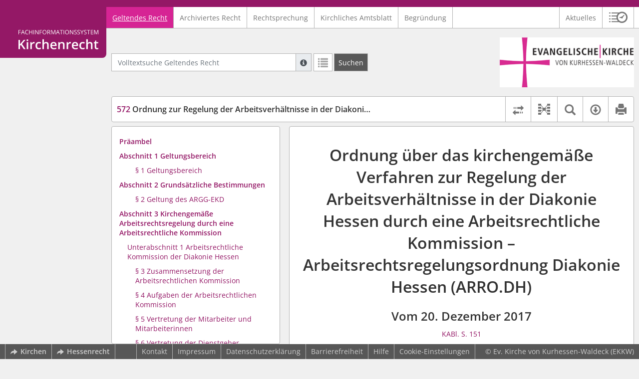

--- FILE ---
content_type: text/html; charset=utf-8
request_url: https://kirchenrecht-ekkw.de/document/52432
body_size: 16297
content:
<!DOCTYPE html>
<html lang="de">
  <head>
    <meta charset="utf-8">
    <meta name="viewport" content="width=device-width, initial-scale=1, shrink-to-fit=no">
    <meta http-equiv="X-UA-Compatible" content="IE=edge">
    <meta name="robots" content="index,follow">
    <title>Geltendes Recht: 572 Ordnung zur Regelung der Arbeitsverhältnisse in der Diakonie Hessen (ARRO.DH) -  Kirchenrecht Online-Nachschlagewerk | Ev. Kirche von Kurhessen-Waldeck</title>

    <link rel="stylesheet" type="text/css" media="all" href="/css/bootstrap.min.css" />
<link rel="stylesheet" type="text/css" media="all" href="/css/styles.css" />
<link rel="stylesheet" type="text/css" media="screen" href="/css/datepicker.css" />
<link rel="stylesheet" type="text/css" media="screen" href="/css/font-awesome.min.css" />
<link rel="stylesheet" type="text/css" media="screen" href="/css/cookieconsent.css" />
<link rel="stylesheet" type="text/css" media="screen" href="/css/bootstrap-pincode-input.css" />

    <link rel="shortcut icon" href="/images/gfx_ekkw/favicon.ico" />
          <!-- Piwik -->
      <script type="text/plain" data-cookiecategory="statistics">
        var _paq = _paq || [];
        _paq.push(["setDomains", ["*.kirchenrecht-ekkw.de"]]);
                  _paq.push(['trackPageView']);
                _paq.push(['enableLinkTracking']);
        (function() {
          var u="//wbv-analytics.saltation.de/analytics/";
          _paq.push(['setTrackerUrl', u+'piwik.php']);
          _paq.push(['setSiteId', 15]);
          var d=document, g=d.createElement('script'), s=d.getElementsByTagName('script')[0];
          g.type='text/javascript'; g.async=true; g.defer=true; g.src=u+'piwik.js'; s.parentNode.insertBefore(g,s);
        })();
      </script>
      <!-- End Piwik Code -->
      </head>
  <body class="EKKW">
    <header class="container-fluid headerWrap">
      <div class="topBar"></div>
      <div class="row headerNavigationWrap">
        <div class="col-lg-2 d-none d-lg-flex columnLogo">
          <div class="sideHeaderWrap">
            <div class="sideHeader d-none d-lg-block">
                              <span class="logo"><span class="sr-only">Logo Fachinformationssystem Kirchenrecht</span></span>
                          </div>
          </div>
        </div>
        <div class="col-12 col-lg-10 col-xxl-8 columnNav">
          <div class="container-xl">
                          <div class="contentHeader">
                <div class="navMain d-print-none">
                  <nav class="navbar navbar-expand-lg navbar-light" aria-label="Hauptnavigation">

      <a class="navbar-brand d-lg-none">Fachinformationssystem Kirchenrecht</a>
  
  <button class="navbar-toggler"
          type="button"
          data-toggle="collapse"
          data-target="#navMain"
          aria-controls="navMain"
          aria-expanded="false"
          aria-label="Zeige Hauptnavigation">
    <span class="navbar-toggler-icon"></span>
  </button>

  <div class="collapse navbar-collapse" id="navMain">
    <ul class="nav navbar-nav mr-auto">
            <li class="nav-item active">
              <a class="nav-link" href="/list/geltendes_recht" aria-current="true">Geltendes Recht</a>
          </li>
      <li class="nav-item ">
              <a class="nav-link" href="/list/archiviertes_recht" >Archiviertes Recht</a>
          </li>
      <li class="nav-item ">
              <a class="nav-link" href="/list/rechtsprechung" >Rechtsprechung</a>
          </li>
      <li class="nav-item ">
              <a class="nav-link" href="/list/kirchliches_amtsblatt" >Kirchliches Amtsblatt</a>
          </li>
      <li class="nav-item ">
              <a class="nav-link" href="/list/begruendung" >Begründung</a>
          </li>
  


<script type="text/javascript">
  var current_group_id = 'geltendes_recht'
</script>

    </ul>
    <ul class="nav navbar-nav navbar-right ml-auto">
              <li class="">
                      <a class=""   href="/document/aktuelles" >
                            Aktuelles
            </a>
                  </li>
                  <li class="linkHistoryModalWrap">
        <a href="#historyModal"
           title="Sitzungsverlauf"
           class="btnMeinKirchenrecht"
           data-toggle="modal"
           data-target="#historyModal"
           aria-haspopup="dialog"
           aria-label="Sitzungsverlauf im Modal öffnen"
           role="button">
          <span class="icon-btn_meinKirchenrecht" aria-hidden="true"></span>
          <span class="sr-only">Sitzungsverlauf im Modal öffnen</span>
        </a>
      </li>
          </ul>
  </div>
</nav>

                </div>
              </div>
                      </div>
        </div>
        <div class="col-xxl-2 d-none d-xxl-flex columnSpacer"></div>
      </div>

    </header>

    <main class="container-fluid">
      <div class="row headerContentWrap">
        <div class="col-lg-2 d-none d-lg-flex"></div>
        <div class="col-12 col-lg-10 col-xxl-8 d-flex">
          <div class="container-xl my-auto">
            <div class="row">
              <div class="col-6 d-flex">
                                                  <form class="searchForm" role="search" action="/search/geltendes_recht" method="POST">
  <div class="input-group input-group-sm">
    <label for="searchword" class="sr-only">Volltextsuche Geltendes Recht</label>
    <input type="text" id="searchword" class="form-control typeahead" name="searchword" placeholder="Volltextsuche Geltendes Recht" value="" />
    <div class="input-group-append">
      <button class="input-group-text searchTooltip mr-1" aria-label="Hilfe zur Suche" aria-describedby="searchExplanation">
        <span class="glyphicon glyphicon-info-sign" aria-hidden="true"></span>
        <span class="searchTooltipContent" style="display:none">
          <span class="d-block mb-2">
            Suche mit Platzhalter "*", Bsp. Pfarrer*, findet auch: "Pfarrerinitiative" oder "Pfarrerausschuss".
          </span>
          <span class="d-block mb-2">
            Weitere Suchoperatoren finden Sie in unserer Hilfe.
          </span>
        </span>
      </button>
      <div id="searchExplanation" class="sr-only">
        <p>
          Suche mit Platzhalter "*", Bsp. Pfarrer*, findet auch: "Pfarrerinitiative" oder "Pfarrerausschuss".
        </p>
        <p>
          Weitere Suchoperatoren finden Sie in unserer Hilfe.
        </p>
      </div>
      <a href="/search/geltendes_recht"
         class="btn btn-default btnContainsGlyphicon mr-1"
         aria-label="Letzte Trefferliste"
         title="Letzte Trefferliste">
        <span class="glyphicon glyphicon-list" aria-hidden="true"></span>
      </a>
      <button type="submit"
              class="btn btn-default btn-neutral btn-search"
              aria-label="Suchen">
        <span class="label d-none d-md-block">Suchen</span>
        <span class="glyphicon glyphicon-search d-md-none" aria-hidden="true"></span>
      </button>
      <input type="hidden" name="current" value="current" />
      <input type="hidden" name="organizations[]" value="EKKW" />
    </div>
  </div>
</form>

                                              </div>
              <div class="col-6 d-flex">
                <div class="churchLogo my-auto ml-auto">
                  <p class="m-0">
                    <a title="zur Homepage der EKKW" href="https://www.ekkw.de/" style="width: 100%" ><span class="sr-only">Logo Ev. Kirche von Kurhessen-Waldeck</span></a>
                                      </p>
                </div>
                <div class="churchTitle my-auto ml-auto">
                                      <a title="zur Homepage der EKKW" href="https://www.ekkw.de/" target="_blank">
                      Ev. Kirche von Kurhessen-Waldeck
                    </a>
                                  </div>
              </div>
            </div>
          </div>
        </div>
        <div class="col-xxl-2 d-none d-xxl-flex"></div>
      </div>
      <div class="row headerContentBackgroundWrap"></div>

      <div class="row mainContentWrap">
        <div class="col-lg-2"></div>
        <div class="col-xs-12 col-lg-10 col-xxl-8">
          <div class="container-xl mainContent">
                  <div class="row navigationInfoWrap showSuccess">
      <div class="col-md-12">
        <div class="card">
          <div class="card-body navigationInfo p-0">
            <nav class="navbar navbar-default navbar-expand-sm navbar-ordernav first d-print-none" aria-label="572 Ordnung zur Regelung der Arbeitsverhältnisse in der Diakonie Hessen (ARRO.DH)">
              <div class="documentTitle px-0 col-md-6 col-sm-7">
                <h2 title="572 Ordnung zur Regelung der Arbeitsverhältnisse in der Diakonie Hessen (ARRO.DH)"><a href="#"><span class="highlight">572</span> Ordnung zur Regelung der Arbeitsverhältnisse in der Diakonie Hessen (ARRO.DH)</a></h2>
              </div>
                              <div class="collapse navbar-collapse"
     id="subnavigationCollapse"
     aria-label="Werkzeugleiste"
     role="toolbar">
  <ul class="nav navbar-nav navbar-right ml-auto">
              <li class="nav-item click-toggle d-xl-none documentTocButton">
        <button type="button"
           title="Inhaltsverzeichnis"
           class="nav-link"
           data-toggle="collapse"
           data-target="#documentToc"
           aria-controls="documentToc"
           aria-expanded="false">
          <span class="glyphicon glyphicon-list" aria-hidden="true"></span>
          <span class="sr-only">Inhaltsverzeichnis</span>
        </a>
      </li>
              <li class="nav-item documentDiffButton">
        <form action="/document/52432/diff" method="POST" class="mb-0">
          <input type="hidden" name="effective_since_a" value="2024-01-01" />
          <input type="hidden" name="effective_since_b" value="2022-10-01" />
          <button type="submit"
                  title="Rechtsstände vergleichen"
                  class="nav-link btnRechtstaendeVergleichen"
                  aria-label="Rechtsstände vergleichen">
            <span class="glyphicon glyphicon-transfer" aria-hidden="true"></span>
            <span class="sr-only">Rechtsstände vergleichen</span>
          </button>
        </form>
      </li>
              <li class="nav-item documentLinkViewButton">
                  <a href="/document/52432/links"
             title="Dokument-Beziehungen"
             class="nav-link"
             data-toggle="modal"
             data-target="#documentLinksModal"
             role="button"
             aria-haspopup="dialog">
            <span class="glyphicon glyphicon-document-links" aria-hidden="true"></span>
            <span class="sr-only">Dokument-Beziehungen</span>
          </a>
              </li>
              <li class="nav-item dropdown py-0 documentSearchButton">
        <button class="nav-link dropdown-toggle"
                title="Textsuche im Dokument"
                type="button"
                data-toggle="dropdown"
                data-reference="#documentContent"
                aria-controls="documentSearchBar"
                aria-expanded="false">
          <span class="glyphicon glyphicon-search" aria-hidden="true"></span>
          <span class="sr-only">Textsuche im Dokument</span>
        </button>
        <div id="documentSearchBar"
     class="dropdown-menu dropdown-menu-right documentSearch py-0"
     onclick="event.stopPropagation()">
  <form class="form-group row m-0">
    <div class="col-sm-12 d-flex">
      <div class="d-flex align-items-center">
        <label for="documentFullTextSearch" class="documentSearchText sr-only my-0 mr-2">Dokument-Volltextsuche</label>
      </div>
      <div class="actionWrap d-flex ml-auto align-items-center">
        <div class="input-group">
          <input type="text"
                  id="documentFullTextSearch"
                  class="form-control form-control-sm documentSearchInput"
                  placeholder="Dokument-Volltextsuche">
          <div class="input-group-append">
            <button type="submit"
                    class="btn btn-sm icon"
                    aria-label="Suchen">
              <span class="glyphicon glyphicon-search" aria-hidden="true"></span>
              <span class="sr-only">Suchen</span>
            </button>
          </div>
        </div>
        <button type="button"
                id="documentSearchNext"
                title="Nächster Treffer im Dokument"
                aria-label="Nächster Treffer im Dokument">
          <span class="glyphicon glyphicon glyphicon-chevron-down" aria-hidden="true"></span>
          <span class="sr-only">Nächster Treffer im Dokument</span>
        </button>
        <button type="button"
                id="documentSearchPrev"
                title="Vorheriger Treffer im Dokument"
                aria-label="Vorheriger Treffer im Dokument">
          <span class="glyphicon glyphicon glyphicon-chevron-up" aria-hidden="true"></span>
          <span class="sr-only">Vorheriger Treffer im Dokument</span>
        </button>
      </div>
    </div>
  </form>
</div>
      </li>
                  <li class="nav-item dropdown documentDownloadButton">
        <button class="nav-link dropdown-toggle"
                title="Verfügbare E-Book-Formate"
                type="button"
                data-toggle="dropdown"
                aria-controls="documentDownload"
                aria-expanded="false">
          <span class="glyphicon glyphicon-download" aria-hidden="true"></span>
          <span class="sr-only">Verfügbare E-Book-Formate</span>
        </button>
        <div id="documentDownload" class="dropdown-menu dropdown-menu-right wokrlistsuccess">
  <ul role="presentation">
          <li>
        <a href="/pdf/52432.pdf" class="dropdown-item" target="_blank" title="Download PDF">Download als PDF</a>
      </li>
              <li>
        <a href="/word/52432.doc" class="dropdown-item" title="Download Word (ab 2003)">Download als Word (ab 2003)</a>
      </li>
              <li>
        <a href="/word/pandoc/52432.doc" class="dropdown-item" title="Download Word (docx)">Download als Word (docx)</a>
      </li>
      <li>
        <a href="/word/pandoc_no_subscript/52432.doc" class="dropdown-item" title="Download Word (docx) Ohne Satzzahlen">Download als Word (docx) Ohne Satzzahlen</a>
      </li>
              <li>
        <a href="/epub/52432.epub" class="dropdown-item" title="Download ePub">Download als ePub</a>
      </li>
              <li>
        <a href="/epub_simple/52432.epub" class="dropdown-item" title="Download ePub (Tolino)">Download als ePub (Tolino)</a>
      </li>
              <li>
        <a href="/epub/52432.mobi" class="dropdown-item" title="Download Mobi (Kindle)">Download als Mobi (Kindle)</a>
      </li>
      </ul>
</div>
      </li>
              <li class="nav-item documentPrintButton">
        <a title="Drucken" class="nav-link" href="/pdf/52432.pdf" target="_blank">
          <span class="glyphicon glyphicon-print"></span>
        </a>
      </li>
      </ul>
</div>
                          </nav>
          </div>
        </div>
      </div>
            <div id="documentRelation" class="col-md-8 documentRelation collapse">
  <div class="card">
    <div class="card-body">
      <ul role="presentation" class="relatedDocuments">
        <li>Gesamterläuterungen:
          <ul>
                          <li>-</li>
                      </ul>
        </li>

        <li>Einzelerläuterung:
          <ul>
                          <li>-</li>
                      </ul>
        </li>
      </ul>
    </div>
  </div>
</div>

    </div>
  
  <div class="row">
          <nav class="col-xl-4" aria-label="Dokument Inhaltsverzeichnis">
  <div class="card collapse d-print-none mb-2" id="documentToc" data-toggle="false">
      <div class="card-body documentTocPanel">
        <div class="navbar documentToc" role="complementary">
          <ul>
   <li class="section level_1"><a href="#s510170056" title="Präambel">Präambel</a></li>
   <li class="section level_1"><a href="#s51010001" title="Abschnitt 1 Geltungsbereich">Abschnitt 1 Geltungsbereich</a></li>
   <li class="section level_4"><a href="#s51010004" title="§ 1 Geltungsbereich">§ 1 Geltungsbereich</a></li>
   <li class="section level_1"><a href="#s510170060" title="Abschnitt 2 Grundsätzliche Bestimmungen">Abschnitt 2 Grundsätzliche Bestimmungen</a></li>
   <li class="section level_4"><a href="#s51020004" title="§ 2 Geltung des ARGG-EKD">§ 2 Geltung des ARGG-EKD</a></li>
   <li class="section level_1"><a href="#s510170061" title="Abschnitt 3  Kirchengemäße Arbeitsrechtsregelung durch eine Arbeitsrechtliche Kommission">Abschnitt 3  Kirchengemäße Arbeitsrechtsregelung durch eine Arbeitsrechtliche Kommission</a></li>
   <li class="section level_2"><a href="#s510170062" title="Unterabschnitt 1 Arbeitsrechtliche Kommission der Diakonie Hessen">Unterabschnitt 1 Arbeitsrechtliche Kommission der Diakonie Hessen</a></li>
   <li class="section level_4"><a href="#s510170073" title="§ 3 Zusammensetzung der Arbeitsrechtlichen Kommission">§ 3 Zusammensetzung der Arbeitsrechtlichen Kommission</a></li>
   <li class="section level_4"><a href="#s510170072" title="§ 4 Aufgaben der Arbeitsrechtlichen Kommission">§ 4 Aufgaben der Arbeitsrechtlichen Kommission</a></li>
   <li class="section level_4"><a href="#s510170071" title="§ 5 Vertretung der Mitarbeiter und Mitarbeiterinnen">§ 5 Vertretung der Mitarbeiter und Mitarbeiterinnen</a></li>
   <li class="section level_4"><a href="#s510170070" title="§ 6 Vertretung der Dienstgeber">§ 6 Vertretung der Dienstgeber</a></li>
   <li class="section level_4"><a href="#s510170069" title="§ 7 Amtszeit">§ 7 Amtszeit</a></li>
   <li class="section level_4"><a href="#s510170068" title="§ 8 Überprüfung der Mitgliedschaft">§ 8 Überprüfung der Mitgliedschaft</a></li>
   <li class="section level_4"><a href="#s510170067" title="§ 9 Rechtsstellung der Mitglieder der Arbeitsrechtlichen Kommission">§ 9 Rechtsstellung der Mitglieder der Arbeitsrechtlichen Kommission</a></li>
   <li class="section level_4"><a href="#s510170066" title="§ 10 Schweigepflicht">§ 10 Schweigepflicht</a></li>
   <li class="section level_4"><a href="#s510170065" title="§ 11 Vorsitz und Geschäftsführung">§ 11 Vorsitz und Geschäftsführung</a></li>
   <li class="section level_4"><a href="#s510170064" title="§ 12 Beschlussverfahren">§ 12 Beschlussverfahren</a></li>
   <li class="section level_3"><a href="#s510170074" title="Unterabschnitt 2 Verbindliche Konfliktlösung durch Schlichtung">Unterabschnitt 2 Verbindliche Konfliktlösung durch Schlichtung</a></li>
   <li class="section level_4"><a href="#s510170075" title="§ 13 Zusammensetzung des Schlichtungsausschusses">§ 13 Zusammensetzung des Schlichtungsausschusses</a></li>
   <li class="section level_4"><a href="#s510170076" title="§ 14 Verfahren vor dem Schlichtungsausschuss">§ 14 Verfahren vor dem Schlichtungsausschuss</a></li>
   <li class="section level_3"><a href="#s510170078" title="Unterabschnitt 3 Kosten der Arbeitsrechtlichen Kommission  und des Schlichtungsausschusses">Unterabschnitt 3 Kosten der Arbeitsrechtlichen Kommission  und des Schlichtungsausschusses</a></li>
   <li class="section level_4"><a href="#s510170085" title="§ 15 Kosten und Finanzierung">§ 15 Kosten und Finanzierung</a></li>
   <li class="section level_4"><a href="#s510170080" title="§ 15a Kosten des Schlichtungsausschusses und des oder der Vorsitzenden des Landeskirchengerichts der Evangelischen Kirche von Kurhessen-Waldeck">§ 15a Kosten des Schlichtungsausschusses und des oder der Vorsitzenden des Landeskirchengerichts der Evangelischen Kirche von Kurhessen-Waldeck</a></li>
   <li class="section level_3"><a href="#s510170082" title="Abschnitt 4 Schlussbestimmungen">Abschnitt 4 Schlussbestimmungen</a></li>
   <li class="section level_4"><a href="#s510170084" title="§ 16 Erste Amtszeit der Arbeitsrechtlichen Kommission der Diakonie Hessen">§ 16 Erste Amtszeit der Arbeitsrechtlichen Kommission der Diakonie Hessen</a></li>
   <li class="section level_4"><a href="#s510170083" title="§ 17 Überprüfung der Regelungen über die Zuständigkeit">§ 17 Überprüfung der Regelungen über die Zuständigkeit</a></li>
   <li class="section level_4"><a href="#s510170079" title="§ 18 Inkrafttreten">§ 18 Inkrafttreten</a></li>
</ul>
        </div>
    </div>
  </div>
</nav>
    
    <div class="col-xl-8">
      <div class="card">
        <div id="documentContent" class="card-body documentContent ">
                    <span xmlns:epub="http://www.idpf.org/2007/ops" class="no-height"><a class="internal" id="top">.</a></span><h1 xmlns:epub="http://www.idpf.org/2007/ops" class="chapter_title center text-center">Ordnung &uuml;ber das kirchengem&auml;&szlig;e Verfahren zur Regelung der Arbeitsverh&auml;ltnisse in der Diakonie Hessen durch eine Arbeitsrechtliche Kommission &ndash; Arbeitsrechtsregelungsordnung Diakonie Hessen (ARRO.DH)</h1><h2 xmlns:epub="http://www.idpf.org/2007/ops" class="chapter_subtitle center text-center">Vom 20. Dezember 2017</h2><p xmlns:epub="http://www.idpf.org/2007/ops" class="chapter_subtitle_type center text-center"><a href="/kabl/41091.pdf#page=35" target="_blank">KABl. S. 151</a></p><p xmlns:epub="http://www.idpf.org/2007/ops" class="chapter_subtitle_type bold text-center">&Auml;nderungen</p><table xmlns:epub="http://www.idpf.org/2007/ops" class="bordercollapse
						
						" border="1" rules="cols" width="100%" style="border-top: solid 1pt"><colgroup><col style="width:12%;;vertical-align: top;"><col style="width:45%;;vertical-align: top;"><col style="width:24%;;vertical-align: top;"><col style="width:19%;;vertical-align: top;"></colgroup><thead><tr style="border-bottom-width:0.5pt;border-bottom-style:solid;vertical-align: top;"><th style="vertical-align: top;" rowspan="1" colspan="1"><div class="para text-left">Lfd. Nr.</div></th><th style="vertical-align: top;" rowspan="1" colspan="1"><div class="para text-left">&Auml;nderndes Recht</div></th><th style="vertical-align: top;" rowspan="1" colspan="1"><div class="para text-left">Datum</div></th><th style="vertical-align: top;" rowspan="1" colspan="1"><div class="para text-left">Fundstelle</div></th></tr></thead><tbody><tr style="vertical-align: top;"><td style="vertical-align: top;" rowspan="1" colspan="1"><div class="para">1</div></td><td style="vertical-align: top;" rowspan="1" colspan="1"><div class="para">&Auml;nderungsbeschluss</div></td><td style="vertical-align: top;" rowspan="1" colspan="1"><div class="para">30. Juni 2022</div></td><td style="vertical-align: top;" rowspan="1" colspan="1"><div class="para"><a href="/kabl/50105.pdf#page=28" target="_blank">KABl. S. 220</a>, <a href="/document/50105#s00000158" data-document-id="50105">Nr. 119</a></div></td></tr><tr style="vertical-align: top;"><td style="vertical-align: top;"><div class="para">2</div></td><td style="vertical-align: top;"><div class="para">&Auml;nderungsbeschluss </div></td><td style="vertical-align: top;"><div class="para">25. M&auml;rz 2024</div></td><td style="vertical-align: top;"><div class="para"><a href="/kabl/56480.pdf#page=20" target="_blank">KABl. S. 144</a>, <a href="/document/56480#s00000060" data-document-id="56480">Nr. 105</a></div></td></tr></tbody></table><div xmlns:epub="http://www.idpf.org/2007/ops" class="chapter_para"></div><span xmlns:epub="http://www.idpf.org/2007/ops" class="no-height"><a class="internal" id="s510170041">#</a></span><div xmlns:epub="http://www.idpf.org/2007/ops" class="para">Der Aufsichtsrat der Diakonie Hessen hat aufgrund von <a href="/document/52430#s51010004" data-document-id="52430">&sect; 1 Absatz 2 des Arbeitsrechtsregelungsgesetzes Diakonie Hessen (ARRG.DH)</a> die folgende Ordnung beschlossen:</div><span xmlns:epub="http://www.idpf.org/2007/ops" class="section_end 510170041"></span><span xmlns:epub="http://www.idpf.org/2007/ops" class="no-height"><a class="internal" id="s510170056">#</a></span><h1 xmlns:epub="http://www.idpf.org/2007/ops" class="section1_title">Pr&auml;ambel</h1><div xmlns:epub="http://www.idpf.org/2007/ops" class="para"><span class="subscript"> 1&nbsp;</span>Kirchlicher Dienst ist durch den Auftrag Jesu Christi bestimmt, das Evangelium in Wort und Tat zu verk&uuml;ndigen. <span class="subscript"> 2&nbsp;</span>Alle M&auml;nner und Frauen, die beruflich in der Kirche und Diakonie t&auml;tig sind, wirken an der Erf&uuml;llung dieses Auftrages mit. <span class="subscript"> 3&nbsp;</span>Die gemeinsame Verantwortung f&uuml;r den Dienst der Kirche und ihrer Diakonie verbindet Dienstgeber und Mitarbeiter wie Mitarbeiterinnen zu einer Dienstgemeinschaft. <span class="subscript"> 4&nbsp;</span>Auf dieser Basis wird beschlossen, dass eine Arbeitsrechtliche Kommission im folgenden kirchengem&auml;&szlig;en Verfahren die Arbeitsverh&auml;ltnisse in der Diakonie Hessen regelt.</div><span xmlns:epub="http://www.idpf.org/2007/ops" class="section_end 510170056"></span><span xmlns:epub="http://www.idpf.org/2007/ops" class="no-height"><a class="internal" id="s51010001">#</a></span><h1 xmlns:epub="http://www.idpf.org/2007/ops" class="section1_title">Abschnitt 1<br/>Geltungsbereich</h1><span xmlns:epub="http://www.idpf.org/2007/ops" class="no-height"><a class="internal" id="s51010002">#</a></span><span xmlns:epub="http://www.idpf.org/2007/ops" class="no-height"><a class="internal" id="s51010003">#</a></span><span xmlns:epub="http://www.idpf.org/2007/ops" class="no-height"><a class="internal" id="s51010004">#</a></span><h4 xmlns:epub="http://www.idpf.org/2007/ops" class="section4_title">&sect; 1<br/>Geltungsbereich</h4><div xmlns:epub="http://www.idpf.org/2007/ops" class="para">Diese Ordnung gilt f&uuml;r die Diakonie Hessen &ndash; Diakonisches Werk in Hessen und Nassau und Kurhessen-Waldeck e. V. (im Folgenden: Diakonie Hessen), soweit die Zust&auml;ndigkeit der Arbeitsrechtlichen Kommission der Diakonie Hessen nach dem <a href="/document/52430#" data-document-id="52430">ARRG.DH</a> gegeben ist.</div><span xmlns:epub="http://www.idpf.org/2007/ops" class="section_end 51010004"></span><span xmlns:epub="http://www.idpf.org/2007/ops" class="section_end 51010003"></span><span xmlns:epub="http://www.idpf.org/2007/ops" class="section_end 51010002"></span><span xmlns:epub="http://www.idpf.org/2007/ops" class="section_end 51010001"></span><span xmlns:epub="http://www.idpf.org/2007/ops" class="no-height"><a class="internal" id="s510170060">#</a></span><h1 xmlns:epub="http://www.idpf.org/2007/ops" class="section1_title">Abschnitt 2<br/>Grunds&auml;tzliche Bestimmungen</h1><span xmlns:epub="http://www.idpf.org/2007/ops" class="no-height"><a class="internal" id="s510170059">#</a></span><span xmlns:epub="http://www.idpf.org/2007/ops" class="no-height"><a class="internal" id="s510170058">#</a></span><span xmlns:epub="http://www.idpf.org/2007/ops" class="no-height"><a class="internal" id="s51020004">#</a></span><h4 xmlns:epub="http://www.idpf.org/2007/ops" class="section4_title">&sect; 2<br/>Geltung des ARGG-EKD</h4><div xmlns:epub="http://www.idpf.org/2007/ops" class="para">Das <a href="http://kirchenrecht-ekd.de/document/28459#" target="_blank" data-document-id="28459">Kirchengesetz &uuml;ber die Grunds&auml;tze zur Regelung der Arbeitsverh&auml;ltnisse der Mitarbeiter und Mitarbeiterinnen in der Evangelischen Kirche in Deutschland und ihrer Diakonie (Arbeitsrechtsregelungsgrunds&auml;tzegesetz &ndash; ARGG-EKD) vom 13. November 2013</a> gilt im Bereich der Diakonie Hessen nach Ma&szlig;gabe der folgenden Bestimmungen. </div><div xmlns:epub="http://www.idpf.org/2007/ops" class="para"></div><span xmlns:epub="http://www.idpf.org/2007/ops" class="section_end 51020004"></span><span xmlns:epub="http://www.idpf.org/2007/ops" class="section_end 510170058"></span><span xmlns:epub="http://www.idpf.org/2007/ops" class="section_end 510170059"></span><span xmlns:epub="http://www.idpf.org/2007/ops" class="section_end 510170060"></span><span xmlns:epub="http://www.idpf.org/2007/ops" class="no-height"><a class="internal" id="s510170061">#</a></span><h1 xmlns:epub="http://www.idpf.org/2007/ops" class="section1_title">Abschnitt 3 <br/>Kirchengem&auml;&szlig;e Arbeitsrechtsregelung durch eine Arbeitsrechtliche Kommission</h1><span xmlns:epub="http://www.idpf.org/2007/ops" class="no-height"><a class="internal" id="s510170062">#</a></span><h2 xmlns:epub="http://www.idpf.org/2007/ops" class="section2_title">Unterabschnitt 1<br/>Arbeitsrechtliche Kommission der Diakonie Hessen</h2><span xmlns:epub="http://www.idpf.org/2007/ops" class="no-height"><a class="internal" id="s510170063">#</a></span><span xmlns:epub="http://www.idpf.org/2007/ops" class="no-height"><a class="internal" id="s510170073">#</a></span><h4 xmlns:epub="http://www.idpf.org/2007/ops" class="section4_title">&sect; 3<br/>Zusammensetzung der Arbeitsrechtlichen Kommission</h4><div xmlns:epub="http://www.idpf.org/2007/ops" class="para"><span class="randnr"/>
					(
					1
					)
				</span> Es wird eine Arbeitsrechtliche Kommission gebildet. Dieser geh&ouml;ren an:</div><div xmlns:epub="http://www.idpf.org/2007/ops" class="para"><ol type="1"><li><div class="para"> auf Dienstnehmerseite sieben Mitglieder als Vertreter und Vertreterinnen der Mitarbeiter und Mitarbeiterinnen aus dem Bereich der Diakonie Hessen,</div></li><li><div class="para"> auf Dienstgeberseite sieben Mitglieder als Vertreter und Vertreterinnen von Leitungsorganen aus dem Bereich der Diakonie Hessen.</div></li></ol></div><div xmlns:epub="http://www.idpf.org/2007/ops" class="para"><span class="randnr">
					(
					2
					)
				</span> <span class="subscript"> 1&nbsp;</span>F&uuml;r jedes Mitglied ist eine Stellvertretung zu benennen. <span class="subscript"> 2&nbsp;</span>Das N&auml;here kann die Gesch&auml;ftsordnung der Arbeitsrechtlichen Kommission regeln.</div><span xmlns:epub="http://www.idpf.org/2007/ops" class="section_end 510170073"></span><span xmlns:epub="http://www.idpf.org/2007/ops" class="no-height"><a class="internal" id="s510170072">#</a></span><h4 xmlns:epub="http://www.idpf.org/2007/ops" class="section4_title">&sect; 4<br/>Aufgaben der Arbeitsrechtlichen Kommission</h4><div xmlns:epub="http://www.idpf.org/2007/ops" class="para"><span class="randnr">
					(
					1
					)
				</span> <span class="subscript"> 1&nbsp;</span>Die Arbeitsrechtliche Kommission hat die Aufgabe, Arbeitsbedingungen der in einem Arbeitsverh&auml;ltnis besch&auml;ftigten Mitarbeiter und Mitarbeiterinnen zu regeln. <span class="subscript"> 2&nbsp;</span>Dies umfasst Regelungen zu Inhalt, Abschluss und Beendigung von Arbeitsverh&auml;ltnissen und gilt erg&auml;nzend f&uuml;r Ausbildungs- und Praktikantenverh&auml;ltnisse sowie sozialp&auml;dagogisch betreute Besch&auml;ftigungsverh&auml;ltnisse.</div><div xmlns:epub="http://www.idpf.org/2007/ops" class="para"><span class="randnr">
					(
					2
					)
				</span> Die Arbeitsrechtliche Kommission hat ferner die Aufgabe, zu Kirchengesetzen und Ordnungen mit arbeitsrechtlicher Bedeutung f&uuml;r die Diakonie Hessen schriftlich Stellung zu nehmen.</div><div xmlns:epub="http://www.idpf.org/2007/ops" class="para"><span class="randnr">
					(
					3
					)
				</span> Die Arbeitsrechtliche Kommission hat dar&uuml;ber hinaus die Aufgabe, dar&uuml;ber zu beschlie&szlig;en, ob ein Dienstgeber die von einer anderen Arbeitsrechtlichen Kommission beschlossenen Regelungen des Arbeitsrechts auf die bei ihm Besch&auml;ftigten anwenden darf.</div><span xmlns:epub="http://www.idpf.org/2007/ops" class="section_end 510170072"></span><span xmlns:epub="http://www.idpf.org/2007/ops" class="no-height"><a class="internal" id="s510170071">#</a></span><h4 xmlns:epub="http://www.idpf.org/2007/ops" class="section4_title">&sect; 5<br/>Vertretung der Mitarbeiter und Mitarbeiterinnen</h4><div xmlns:epub="http://www.idpf.org/2007/ops" class="para"><span class="randnr">
					(
					1
					)
				</span> <span class="subscript"> 1&nbsp;</span>Die Vertreter und Vertreterinnen der Mitarbeiter und Mitarbeiterinnen werden durch Gewerkschaften und Mitarbeiterverb&auml;nde in die Arbeitsrechtliche Kommission entsandt. <span class="subscript"> 2&nbsp;</span>Die Anzahl der Vertreter und Vertreterinnen, die von den einzelnen Gewerkschaften und Mitarbeiterverb&auml;nden entsandt werden, richtet sich nach dem zahlenm&auml;&szlig;igen Verh&auml;ltnis der im Zeitpunkt der Entsendung in den Gewerkschaften oder Mitarbeiterverb&auml;nden zusammengeschlossenen kirchlichen Mitarbeitern und Mitarbeiterinnen im Zust&auml;ndigkeitsbereich der Arbeitsrechtlichen Kommission. </div><div xmlns:epub="http://www.idpf.org/2007/ops" class="para"><span class="randnr">
					(
					2
					)
				</span> Mitarbeiterverb&auml;nde sind freie, auf Dauer angelegte und vom Wechsel der Mitglieder unabh&auml;ngige Zusammenschl&uuml;sse der Mitarbeiter und Mitarbeiterinnen, deren Zweck insbesondere in der Wahrung und F&ouml;rderung der beruflichen, wirtschaftlichen und sozialen Belange ihrer Mitglieder besteht.</div><div xmlns:epub="http://www.idpf.org/2007/ops" class="para"><span class="randnr">
					(
					3
					)
				</span> <span class="subscript"> 1&nbsp;</span>Entsendungsberechtigt sind nur solche Gewerkschaften und Mitarbeiterverb&auml;nde, denen jeweils mindestens 50 Mitarbeiter und Mitarbeiterinnen angeh&ouml;ren, die vom Geltungsbereich dieser Ordnung erfasst sind. <span class="subscript"> 2&nbsp;</span>Die Glaubhaftmachung der Entsendungsberechtigung erfolgt durch eine eidesstattliche Versicherung, die ein Mitglied des Vertretungsorgans der Gewerkschaft oder des Mitarbeiterverbandes vor einem Notar oder einer Notarin abgibt und der Gesch&auml;ftsstelle der Arbeitsrechtlichen Kommission vorlegt. </div><div xmlns:epub="http://www.idpf.org/2007/ops" class="para"><span class="randnr">
					(
					4
					)
				</span> Die Glaubhaftmachung der Mitgliederzahl erfolgt durch eine eidesstattliche Versicherung, die ein Mitglied des Vertretungsorgans der Gewerkschaft oder des Mitarbeiterverbandes vor einem Notar oder einer Notarin abgibt und der Gesch&auml;ftsstelle der Arbeitsrechtlichen Kommission vorlegt.</div><div xmlns:epub="http://www.idpf.org/2007/ops" class="para"><span class="randnr">
					(
					5
					)
				</span> Stichtag f&uuml;r die Feststellung der Entsendungsberechtigung und der Mitgliederzahl der Gewerkschaft bzw. des Mitarbeiterverbandes ist der Tag, der drei Monate vor Beginn der jeweiligen Amtszeit der Arbeitsrechtlichen Kommission liegt. </div><div xmlns:epub="http://www.idpf.org/2007/ops" class="para"><span class="randnr">
					(
					6
					)
				</span> Mehr als die H&auml;lfte der von den Gewerkschaften und Mitarbeiterverb&auml;nden zu entsendenden Vertreter und Vertreterinnen muss beruflich im kirchlichen oder diakonischen Dienst t&auml;tig sein.</div><div xmlns:epub="http://www.idpf.org/2007/ops" class="para"><span class="randnr">
					(
					7
					)
				</span> Die Gewerkschaften und Mitarbeiterverb&auml;nde einigen sich innerhalb von vier Wochen auf die Anzahl der von ihnen jeweils nach Absatz 1 zu entsendenden Vertreter und Vertreterinnen. </div><div xmlns:epub="http://www.idpf.org/2007/ops" class="para"><span class="randnr">
					(
					8
					)
				</span> <span class="subscript"> 1&nbsp;</span>Kommt eine Einigung innerhalb der Frist nach Absatz 7 nicht zustande oder erkl&auml;rt eine Gewerkschaft oder ein Mitarbeiterverband die Einigung innerhalb dieser Frist gegen&uuml;ber der Gesch&auml;ftsstelle der Arbeitsrechtlichen Kommission f&uuml;r gescheitert, entscheidet der oder die Vorsitzende des Landeskirchengerichts der Evangelischen Kirche von Kurhessen-Waldeck. <span class="subscript"> 2&nbsp;</span>Die Gewerkschaften und Mitarbeiterverb&auml;nde sind in diesem Verfahren verpflichtet, innerhalb von vier Wochen ihre Mitgliederzahl nach Absatz 1 glaubhaft zu machen durch eine eidesstattliche Versicherung, die ein Mitglied des Vertretungsorgans der Gewerkschaft oder des Mitarbeiterverbandes vor einem Notar oder einer Notarin abgibt. <span class="subscript"> 3&nbsp;</span>Stichtag f&uuml;r die Feststellung der Mitgliederzahlen gem&auml;&szlig; Satz 2 ist der Tag, der drei Monate vor Beginn der jeweiligen Amtszeit der Arbeitsrechtlichen Kommission liegt. </div><div xmlns:epub="http://www.idpf.org/2007/ops" class="para"><span class="randnr">
					(
					9
					)
				</span> Bei Meinungsverschiedenheiten &uuml;ber die Entsendungsberechtigung oder die Wahrnehmung des Entsendungsrechts entscheidet der oder die Vorsitzende des Landeskirchengerichts der Evangelischen Kirche von Kurhessen-Waldeck auf Antrag einer Gewerkschaft oder eines Mitarbeiterverbandes bzw. des Aufsichtsrates der Diakonie Hessen.</div><div xmlns:epub="http://www.idpf.org/2007/ops" class="para"><span class="randnr">
					(
					10
					)
				</span> Sind einzelne Gewerkschaften oder Mitarbeiterverb&auml;nde nicht zur Mitwirkung bereit, fallen die entsprechenden Sitze an die &uuml;brigen Gewerkschaften oder Mitarbeiterverb&auml;nde.</div><span xmlns:epub="http://www.idpf.org/2007/ops" class="section_end 510170071"></span><span xmlns:epub="http://www.idpf.org/2007/ops" class="no-height"><a class="internal" id="s510170070">#</a></span><h4 xmlns:epub="http://www.idpf.org/2007/ops" class="section4_title">&sect; 6<br/>Vertretung der Dienstgeber</h4><div xmlns:epub="http://www.idpf.org/2007/ops" class="para"><span class="subscript"> 1&nbsp;</span>Die Vertreter und Vertreterinnen auf Dienstgeberseite werden durch den Aufsichtsrat der Diakonie Hessen entsandt. <span class="subscript"> 2&nbsp;</span>Diese m&uuml;ssen zu &Auml;mtern der in der <a href="https://www.oekumene-ack.de/ueber-uns/mitglieder/" class="external" target="_blank">Arbeitsgemeinschaft Christlicher Kirchen in Deutschland</a> zusammengeschlossenen Religionsgemeinschaften w&auml;hlbar sein.</div><span xmlns:epub="http://www.idpf.org/2007/ops" class="section_end 510170070"></span><span xmlns:epub="http://www.idpf.org/2007/ops" class="no-height"><a class="internal" id="s510170069">#</a></span><h4 xmlns:epub="http://www.idpf.org/2007/ops" class="section4_title">&sect; 7<br/>Amtszeit</h4><div xmlns:epub="http://www.idpf.org/2007/ops" class="para"><span class="randnr">
					(
					1
					)
				</span> Die Amtszeit der Arbeitsrechtlichen Kommission endet am 30. September des vierten auf das Jahr der konstituierenden Sitzung folgenden Jahres.</div><div xmlns:epub="http://www.idpf.org/2007/ops" class="para"><span class="randnr">
					(
					2
					)
				</span> <span class="subscript"> 1&nbsp;</span>Die Mitglieder und Stellvertretungen der Arbeitsrechtlichen Kommission werden f&uuml;r die Dauer der Amtszeit entsandt. <span class="subscript"> 2&nbsp;</span>Sie bleiben bis zur konstituierenden Sitzung der neuen Arbeitsrechtlichen Kommission im Amt. <span class="subscript"> 3&nbsp;</span>Die Konstituierung soll innerhalb von 12 Monaten erfolgen. <span class="subscript"> 4&nbsp;</span>Eine erneute Entsendung ist m&ouml;glich.</div><div xmlns:epub="http://www.idpf.org/2007/ops" class="para"><span class="randnr">
					(
					3
					)
				</span> <span class="subscript"> 1&nbsp;</span>Das Amt eines Mitglieds oder einer Stellvertretung endet vor Ablauf der Amtszeit, wenn eine der rechtlichen Voraussetzungen f&uuml;r die Mitgliedschaft entf&auml;llt oder wenn das Amt niedergelegt wird. <span class="subscript"> 2&nbsp;</span>Scheidet ein Mitglied oder eine Stellvertretung vorzeitig aus, wird von der entsendenden Stelle innerhalb von vier Wochen ein Nachfolger oder eine Nachfolgerin f&uuml;r den Rest der Amtszeit entsandt. </div><div xmlns:epub="http://www.idpf.org/2007/ops" class="para"><span class="randnr">
					(
					4
					)
				</span> <span class="subscript"> 1&nbsp;</span>Scheidet auf Dienstnehmerseite ein Mitglied oder eine Stellvertretung vorzeitig aus und verzichtet die entsendende Stelle auf die Entsendung eines Nachfolgers oder einer Nachfolgerin, k&ouml;nnen sich die Gewerkschaften und Mitarbeiterverb&auml;nde innerhalb von vier Wochen auf einen Nachfolger oder eine Nachfolgerin einigen. <span class="subscript"> 2&nbsp;</span>Kommt eine Einigung innerhalb der Frist nach Satz 1 nicht zustande oder erkl&auml;rt eine Gewerkschaft oder ein Mitarbeiterverband die Einigung innerhalb dieser Frist f&uuml;r gescheitert, entscheidet der oder die Vorsitzende des Landeskirchengerichts der Evangelischen Kirche von Kurhessen-Waldeck auf Antrag einer Gewerkschaft oder eines Mitarbeiterverbandes. <span class="subscript"> 3&nbsp;</span>Die Gewerkschaften und Mitarbeiterverb&auml;nde sind in diesem Verfahren verpflichtet, innerhalb von vier Wochen ihre Mitgliederzahl nach &sect; 5 Absatz 1 glaubhaft zu machen durch eine eidesstattliche Versicherung, die ein Mitglied des Vertretungsorgans der Gewerkschaft oder des Mitarbeiterverbandes vor einem Notar oder einer Notarin abgibt. <span class="subscript"> 4&nbsp;</span>Stichtag f&uuml;r die Feststellung der Mitgliederzahlen gem&auml;&szlig; Satz 3 ist der Tag, der drei Monate vor Beginn der jeweiligen Amtszeit der Arbeitsrechtlichen Kommission liegt. </div><div xmlns:epub="http://www.idpf.org/2007/ops" class="para"><span class="randnr">
					(
					5
					)
				</span> Scheidet auf Dienstnehmerseite ein Mitglied oder eine Stellvertretung vorzeitig aus und verzichten sowohl die entsendende Stelle innerhalb der Frist nach Absatz 3 Satz 2 als auch die Gewerkschaften und Mitarbeiterverb&auml;nde innerhalb der Frist nach Absatz 4 Satz 1 auf die Entsendung eines Nachfolgers oder einer Nachfolgerin, bleibt der Sitz (Mitglied und Stellvertretung) bis zum Ende der Amtszeit unbesetzt; gleichzeitig bestimmt die entsendende Stelle der Dienstgeberseite einen Sitz (Mitglied und Stellvertretung), der zur Wahrung der Parit&auml;t ruht.</div><span xmlns:epub="http://www.idpf.org/2007/ops" class="section_end 510170069"></span><span xmlns:epub="http://www.idpf.org/2007/ops" class="no-height"><a class="internal" id="s510170068">#</a></span><h4 xmlns:epub="http://www.idpf.org/2007/ops" class="section4_title">&sect; 8<br/>&Uuml;berpr&uuml;fung der Mitgliedschaft</h4><div xmlns:epub="http://www.idpf.org/2007/ops" class="para"><span class="randnr">
					(
					1
					)
				</span> Bestehen Zweifel an der Berechtigung der Mitgliedschaft, entscheidet auf Antrag eines Viertels der gesetzlichen Mitglieder der Arbeitsrechtlichen Kommission der oder die Vorsitzende des Landeskirchengerichts der Evangelischen Kirche von Kurhessen-Waldeck.</div><div xmlns:epub="http://www.idpf.org/2007/ops" class="para"><span class="randnr">
					(
					2
					)
				</span> Verst&ouml;&szlig;t ein Mitglied gegen seine Pflichten oder nimmt es seine Aufgaben fortgesetzt nicht wahr, entscheidet der oder die Vorsitzende des Landeskirchengerichts der Evangelischen Kirche von Kurhessen-Waldeck auf Antrag eines Viertels der gesetzlichen Mitglieder der Arbeitsrechtlichen Kommission &uuml;ber dessen Ausschluss aus der Arbeitsrechtlichen Kommission.</div><span xmlns:epub="http://www.idpf.org/2007/ops" class="section_end 510170068"></span><span xmlns:epub="http://www.idpf.org/2007/ops" class="no-height"><a class="internal" id="s510170067">#</a></span><h4 xmlns:epub="http://www.idpf.org/2007/ops" class="section4_title">&sect; 9<br/>Rechtsstellung der Mitglieder der Arbeitsrechtlichen Kommission</h4><div xmlns:epub="http://www.idpf.org/2007/ops" class="para"><span class="randnr">
					(
					1
					)
				</span> <span class="subscript"> 1&nbsp;</span>Die Mitglieder und Stellvertretungen der Arbeitsrechtlichen Kommission, die im kirchlichen oder diakonischen Dienst stehen, werden f&uuml;r ihre T&auml;tigkeit in der Arbeitsrechtlichen Kommission freigestellt. <span class="subscript"> 2&nbsp;</span>Die Arbeitsrechtliche Kommission soll zu Beginn ihrer Amtszeit den Freistellungsumfang in einer Gesch&auml;ftsordnung festlegen. <span class="subscript"> 3&nbsp;</span>Die Arbeitsrechtliche Kommission kann den Freistellungsumfang auch w&auml;hrend der laufenden Amtszeit bei Bedarf &auml;ndern. <span class="subscript"> 4&nbsp;</span>&Uuml;ber den erforderlichen Umfang der Freistellungen entscheidet im Zweifel der oder die Vorsitzende des Schlichtungsausschusses. </div><div xmlns:epub="http://www.idpf.org/2007/ops" class="para"><span class="randnr">
					(
					2
					)
				</span> <span class="subscript"> 1&nbsp;</span>Die Mitglieder der Arbeitsrechtlichen Kommission und deren Stellvertretungen sind in ihren Entscheidungen unabh&auml;ngig und an Weisungen nicht gebunden. <span class="subscript"> 2&nbsp;</span>Sie d&uuml;rfen in der Aus&uuml;bung ihrer Aufgaben nicht behindert noch wegen ihrer T&auml;tigkeit benachteiligt oder beg&uuml;nstigt werden.</div><div xmlns:epub="http://www.idpf.org/2007/ops" class="para"><span class="randnr">
					(
					3
					)
				</span> Den Mitgliedern und Stellvertretungen der Dienstnehmerseite in der Arbeitsrechtlichen Kommission darf w&auml;hrend ihrer Amtszeit und innerhalb eines Jahres nach Beendigung ihrer Amtszeit nur gek&uuml;ndigt werden, wenn Tatsachen vorliegen, die den Dienstgeber zur au&szlig;erordentlichen K&uuml;ndigung berechtigen. Die au&szlig;erordentliche K&uuml;ndigung bedarf der Zustimmung der Mitarbeitervertretung.</div><span xmlns:epub="http://www.idpf.org/2007/ops" class="section_end 510170067"></span><span xmlns:epub="http://www.idpf.org/2007/ops" class="no-height"><a class="internal" id="s510170066">#</a></span><h4 xmlns:epub="http://www.idpf.org/2007/ops" class="section4_title">&sect; 10<br/>Schweigepflicht</h4><div xmlns:epub="http://www.idpf.org/2007/ops" class="para"><span class="randnr">
					(
					1
					)
				</span> <span class="subscript"> 1&nbsp;</span>Die Mitglieder und Stellvertretungen der Arbeitsrechtlichen Kommission haben &uuml;ber die ihnen aufgrund ihrer Zugeh&ouml;rigkeit zur Arbeitsrechtlichen Kommission bekannt gewordenen Angelegenheiten Stillschweigen zu bewahren, soweit sie ihrer Natur nach vertraulich oder von den anwesenden Vertreterinnen und Vertreter der Dienstnehmer- oder Dienstgeberseite f&uuml;r vertraulich erkl&auml;rt worden sind. <span class="subscript"> 2&nbsp;</span>Dies gilt auch nach dem Ausscheiden aus der Arbeitsrechtlichen Kommission.</div><div xmlns:epub="http://www.idpf.org/2007/ops" class="para"><span class="randnr">
					(
					2
					)
				</span> <span class="subscript"> 1&nbsp;</span>Die Schweigepflicht besteht auch f&uuml;r Personen, die zu einer Sitzung der Arbeitsrechtlichen Kommission hinzugezogen werden oder sonst beratend t&auml;tig sind. <span class="subscript"> 2&nbsp;</span>Die Personen sind durch den Vorsitzenden oder die Vorsitzende &uuml;ber ihre Schweigepflicht zu belehren.</div><div xmlns:epub="http://www.idpf.org/2007/ops" class="para"><span class="randnr">
					(
					3
					)
				</span> Interne Abstimmungen mit den entsendenden Stellen im Rahmen der Entgeltverhandlungen bleiben unber&uuml;hrt.</div><span xmlns:epub="http://www.idpf.org/2007/ops" class="section_end 510170066"></span><span xmlns:epub="http://www.idpf.org/2007/ops" class="no-height"><a class="internal" id="s510170065">#</a></span><h4 xmlns:epub="http://www.idpf.org/2007/ops" class="section4_title">&sect; 11<br/>Vorsitz und Gesch&auml;ftsf&uuml;hrung</h4><div xmlns:epub="http://www.idpf.org/2007/ops" class="para"><span class="randnr">
					(
					1
					)
				</span> Der oder die bisherige Vorsitzende beruft die Arbeitsrechtliche Kommission zu ihrer konstituierenden Sitzung ein und leitet diese bis zur Benennung des oder der neuen Vorsitzenden.</div><div xmlns:epub="http://www.idpf.org/2007/ops" class="para"><span class="randnr">
					(
					2
					)
				</span> <span class="subscript"> 1&nbsp;</span>Der oder die Vorsitzende wird im j&auml;hrlich wechselnden Turnus von der Dienstnehmer- und Dienstgeberseite aus den Mitgliedern der Arbeitsrechtlichen Kommission gestellt. <span class="subscript"> 2&nbsp;</span>Die Reihenfolge wird einvernehmlich festgelegt, andernfalls entscheidet das Los.</div><div xmlns:epub="http://www.idpf.org/2007/ops" class="para"><span class="randnr">
					(
					3
					)
				</span> <span class="subscript"> 1&nbsp;</span>Die Sitzungen der Arbeitsrechtlichen Kommission werden durch den Vorsitzenden oder die Vorsitzende nach Bedarf unter Angabe der Tagesordnung einberufen und geleitet. <span class="subscript"> 2&nbsp;</span>Sitzungen m&uuml;ssen einberufen werden, wenn es von einem Viertel der Mitglieder unter Angabe der Beratungsgegenst&auml;nde beantragt wird. <span class="subscript"> 3&nbsp;</span>Die Einladungsfrist betr&auml;gt in der Regel vierzehn Tage. </div><div xmlns:epub="http://www.idpf.org/2007/ops" class="para"><span class="randnr">
					(
					4
					)
				</span> <span class="subscript"> 1&nbsp;</span>Der oder die Vorsitzende stellt die Tagesordnung auf. <span class="subscript"> 2&nbsp;</span>Jedes Mitglied der Arbeitsrechtlichen Kommission hat das Recht, Punkte f&uuml;r die Tagesordnung der Sitzungen zu benennen. <span class="subscript"> 3&nbsp;</span>Der oder die Vorsitzende ist verpflichtet, diese Punkte aufzunehmen, wenn ein Viertel der Mitglieder dies beantragt. <span class="subscript"> 4&nbsp;</span>F&uuml;r jeden Tagesordnungspunkt ist, sofern sich aus der Natur der Sache nichts anderes ergibt, eine schriftliche Vorlage zu erstellen, die eine Begr&uuml;ndung enth&auml;lt. <span class="subscript"> 5&nbsp;</span>Diese Vorlagen sind m&ouml;glichst mit der Einladung zu versenden.</div><div xmlns:epub="http://www.idpf.org/2007/ops" class="para"><span class="randnr">
					(
					5
					)
				</span> Die Arbeitsrechtliche Kommission kann beschlie&szlig;en, die Tagesordnung um Angelegenheiten zu erweitern, die nicht auf der Einladung verzeichnet waren, wenn sie keinen Aufschub erlauben (insbesondere Beschl&uuml;sse &uuml;ber Antr&auml;ge aufgrund einer wirtschaftlichen Notlage) und alle Erschienenen zustimmen.</div><div xmlns:epub="http://www.idpf.org/2007/ops" class="para"><span class="randnr">
					(
					6
					)
				</span> Ist ein Mitglied an der Sitzungsteilnahme verhindert, benachrichtigt es seine Stellvertretung und die Gesch&auml;ftsstelle.</div><div xmlns:epub="http://www.idpf.org/2007/ops" class="para"><span class="randnr">
					(
					7
					)
				</span> Ist sowohl der oder die Vorsitzende als auch seine oder ihre Stellvertretung verhindert, &uuml;bernimmt das lebens&auml;lteste Mitglied der Arbeitsrechtlichen Kommission die Aufgaben des oder der Vorsitzenden f&uuml;r die Dauer der Verhinderung. </div><div xmlns:epub="http://www.idpf.org/2007/ops" class="para"><span class="randnr">
					(
					8
					)
				</span> Zur Regelung weiterer Einzelheiten der Gesch&auml;ftsf&uuml;hrung kann sich die Arbeitsrechtliche Kommission eine Gesch&auml;ftsordnung geben.</div><div xmlns:epub="http://www.idpf.org/2007/ops" class="para"><span class="randnr">
					(
					9
					)
				</span> <span class="subscript"> 1&nbsp;</span>F&uuml;r die Arbeitsrechtliche Kommission wird eine Gesch&auml;ftsstelle bei der Diakonie Hessen eingerichtet. <span class="subscript"> 2&nbsp;</span>Der oder die Vorsitzende der Arbeitsrechtlichen Kommission hat das Weisungsrecht gegen&uuml;ber den Mitarbeitern und Mitarbeiterinnen der Gesch&auml;ftsstelle. <span class="subscript"> 3&nbsp;</span>Ein Mitarbeiter oder eine Mitarbeiterin der Gesch&auml;ftsstelle soll mit beratender Stimme an den Sitzungen der Arbeitsrechtlichen Kommission und ihrer Aussch&uuml;sse teilnehmen; er oder sie darf nicht Mitglied oder Stellvertretung der Arbeitsrechtlichen Kommission sein.</div><span xmlns:epub="http://www.idpf.org/2007/ops" class="section_end 510170065"></span><span xmlns:epub="http://www.idpf.org/2007/ops" class="no-height"><a class="internal" id="s510170064">#</a></span><h4 xmlns:epub="http://www.idpf.org/2007/ops" class="section4_title">&sect; 12<br/>Beschlussverfahren</h4><div xmlns:epub="http://www.idpf.org/2007/ops" class="para"><span class="randnr">
					(
					1
					)
				</span> <span class="subscript"> 1&nbsp;</span>Die Arbeitsrechtliche Kommission ist beschlussf&auml;hig, wenn die Mehrheit ihrer gesetzlichen Mitglieder anwesend ist. <span class="subscript"> 2&nbsp;</span>Ist die Arbeitsrechtliche Kommission trotz zweimaliger ordnungsgem&auml;&szlig;er Ladung nicht beschlussf&auml;hig, kann sie mit Zustimmung mindestens der H&auml;lfte ihrer Mitglieder die Angelegenheit dem Schlichtungsausschuss zur Entscheidung vorlegen.</div><div xmlns:epub="http://www.idpf.org/2007/ops" class="para"><span class="randnr">
					(
					2
					)
				</span> <span class="subscript"> 1&nbsp;</span>Erstmals aufgenommene Tagesordnungspunkte ber&auml;t die Arbeitsrechtliche Kommission zun&auml;chst in einer ersten Sitzung im Wege eines G&uuml;teverfahrens. <span class="subscript"> 2&nbsp;</span>Die Arbeitsrechtliche Kommission versucht auf diesem Wege einm&uuml;tig eine Einigung zu erzielen. <span class="subscript"> 3&nbsp;</span>Kann an diesem Sitzungstag keine Einigung erzielt werden, gilt das G&uuml;teverfahren als gescheitert. <span class="subscript"> 4&nbsp;</span>F&uuml;r Beschl&uuml;sse &uuml;ber Antr&auml;ge aufgrund einer wirtschaftlichen Notlage gilt unmittelbar Absatz 3.</div><div xmlns:epub="http://www.idpf.org/2007/ops" class="para"><span class="randnr">
					(
					3
					)
				</span> <span class="subscript"> 1&nbsp;</span>In der darauffolgenden Sitzung ber&auml;t die Arbeitsrechtliche Kommission den Punkt der Tagesordnung im Beschlussverfahren. <span class="subscript"> 2&nbsp;</span>Beschl&uuml;sse werden mit der Mehrheit der gesetzlichen Mitglieder gefasst. </div><div xmlns:epub="http://www.idpf.org/2007/ops" class="para"><span class="randnr">
					(
					4
					)
				</span> <span class="subscript"> 1&nbsp;</span>Kommt in der Arbeitsrechtlichen Kommission ein Beschluss &uuml;ber eine Arbeitsrechtsregelung nach <a href="#s510170072">&sect; 4 Absatz 1 oder Absatz 3</a> nicht zustande, so ist &uuml;ber diesen Gegenstand in einer zweiten Sitzung erneut zu beraten. <span class="subscript"> 2&nbsp;</span>Kommt auch in dieser Sitzung ein Beschluss nicht zustande, entscheidet der Schlichtungsausschuss auf Antrag eines Viertels der gesetzlichen Mitglieder der Arbeitsrechtlichen Kommission.</div><div xmlns:epub="http://www.idpf.org/2007/ops" class="para"><span class="randnr">
					(
					5
					)
				</span> <span class="subscript"> 1&nbsp;</span>&Uuml;ber die Konsense, das Scheitern der Verhandlungen im Konsensverfahren und &uuml;ber die Beschl&uuml;sse der Arbeitsrechtlichen Kommission ist eine Niederschrift zu fertigen. <span class="subscript"> 2&nbsp;</span>Diese ist von der jeweiligen Sitzungsleitung und von dem Schriftf&uuml;hrer oder der Schriftf&uuml;hrerin zu unterzeichnen.</div><div xmlns:epub="http://www.idpf.org/2007/ops" class="para"><span class="randnr">
					(
					6
					)
				</span> Die Konsense und Beschl&uuml;sse der Arbeitsrechtlichen Kommission &uuml;ber arbeitsrechtliche Regelungen sind nach Erlangung der Rechtskraft in geeigneter Form zu ver&ouml;ffentlichen.</div><div xmlns:epub="http://www.idpf.org/2007/ops" class="para"><span class="randnr">
					(
					7
					)
				</span> <span class="subscript"> 1&nbsp;</span>Zur Vorbereitung der Sitzungen bilden die Dienstnehmer- und Dienstgeberseite je einen Ausschuss, dem die Mitglieder und Stellvertretungen angeh&ouml;ren. <span class="subscript"> 2&nbsp;</span>Dar&uuml;ber hinaus k&ouml;nnen gemeinsame Aussch&uuml;sse gebildet werden.</div><div xmlns:epub="http://www.idpf.org/2007/ops" class="para"><span class="randnr">
					(
					8
					)
				</span> Die Arbeitsrechtliche Kommission und die Aussch&uuml;sse k&ouml;nnen, soweit erforderlich, zu ihren Sitzungen sachkundige Berater und Beraterinnen hinzuziehen.</div><div xmlns:epub="http://www.idpf.org/2007/ops" class="para"><span class="randnr">
					(
					9
					)
				</span> <span class="subscript"> 1&nbsp;</span>Die Sitzungen der Arbeitsrechtlichen Kommission und ihrer Aussch&uuml;sse sind nicht &ouml;ffentlich. <span class="subscript"> 2&nbsp;</span>Auf Antrag findet eine geheime Abstimmung statt.</div><span xmlns:epub="http://www.idpf.org/2007/ops" class="section_end 510170064"></span><span xmlns:epub="http://www.idpf.org/2007/ops" class="section_end 510170063"></span><span xmlns:epub="http://www.idpf.org/2007/ops" class="no-height"><a class="internal" id="s510170074">#</a></span><h3 xmlns:epub="http://www.idpf.org/2007/ops" class="section3_title">Unterabschnitt 2<br/>Verbindliche Konfliktl&ouml;sung durch Schlichtung</h3><span xmlns:epub="http://www.idpf.org/2007/ops" class="no-height"><a class="internal" id="s510170075">#</a></span><h4 xmlns:epub="http://www.idpf.org/2007/ops" class="section4_title">&sect; 13<br/>Zusammensetzung des Schlichtungsausschusses</h4><div xmlns:epub="http://www.idpf.org/2007/ops" class="para"><span class="randnr">
					(
					1
					)
				</span> <span class="subscript"> 1&nbsp;</span>Es wird ein Schlichtungsausschuss gebildet. <span class="subscript"> 2&nbsp;</span>Dieser besteht aus dem oder der Vorsitzenden und vier Beisitzern oder Beisitzerinnen. <span class="subscript"> 3&nbsp;</span>F&uuml;r jedes Mitglied ist eine Stellvertretung zu bestellen. </div><div xmlns:epub="http://www.idpf.org/2007/ops" class="para"><span class="randnr">
					(
					2
					)
				</span> <span class="subscript"> 1&nbsp;</span>Die Arbeitsrechtliche Kommission bestimmt durch Mehrheitsbeschluss einen gemeinsamen Vorsitzenden oder eine gemeinsame Vorsitzende des Schlichtungsausschusses sowie dessen oder deren Stellvertretung. <span class="subscript"> 2&nbsp;</span>Kommt eine Einigung nicht zustande, entscheidet der oder die Vorsitzende des Landeskirchengerichts der Evangelischen Kirche von Kurhessen-Waldeck. </div><div xmlns:epub="http://www.idpf.org/2007/ops" class="para"><span class="randnr">
					(
					3
					)
				</span> <span class="subscript"> 1&nbsp;</span>Die Mitglieder des Schlichtungsausschusses und deren Stellvertretungen m&uuml;ssen einer Kirche angeh&ouml;ren, die Mitglied der <a href="https://www.oekumene-ack.de/ueber-uns/mitglieder/" class="external" target="_blank">Arbeitsgemeinschaft Christlicher Kirchen in Deutschland e. V. </a>ist. <span class="subscript"> 2&nbsp;</span>Sie d&uuml;rfen nicht Mitglied oder Stellvertretung in der Arbeitsrechtlichen Kommission sein. <span class="subscript"> 3&nbsp;</span>Die &sect;&sect;<a href="#s510170067"> 9</a> und <a href="#s510170066">10</a> gelten entsprechend. </div><div xmlns:epub="http://www.idpf.org/2007/ops" class="para"><span class="randnr">
					(
					4
					)
				</span> <span class="subscript"> 1&nbsp;</span>Der oder die Vorsitzende sowie dessen oder deren Stellvertretung soll die Bef&auml;higung zum Richteramt nach dem Deutschen Richtergesetz besitzen. <span class="subscript"> 2&nbsp;</span>Er oder sie darf nicht im Dienst der evangelischen Kirche oder ihrer Diakonie stehen. </div><div xmlns:epub="http://www.idpf.org/2007/ops" class="para"><span class="randnr">
					(
					5
					)
				</span> <span class="subscript"> 1&nbsp;</span>Dienstnehmer- und Dienstgeberseite der Arbeitsrechtlichen Kommission benennen jeweils zwei Beisitzer oder Beisitzerinnen und deren Stellvertretungen. <span class="subscript"> 2&nbsp;</span>Auf Dienstnehmerseite richtet sich die Verteilung nach dem zahlenm&auml;&szlig;igen Verh&auml;ltnis der im Zeitpunkt der Entsendung in den Gewerkschaften oder Mitarbeiterverb&auml;nden zusammengeschlossenen kirchlichen Mitarbeitern und Mitarbeiterinnen im Zust&auml;ndigkeitsbereich der Arbeitsrechtlichen Kommission. <span class="subscript"> 3&nbsp;</span>Die Dienstnehmerseite einigt sich innerhalb von vier Wochen nach Bestimmung des Vorsitzenden bzw. der Vorsitzenden des Schlichtungsausschusses auf zwei Beisitzer oder Beisitzerinnen und deren Stellvertretungen. <span class="subscript"> 4&nbsp;</span>Kommt eine Einigung innerhalb der Frist nach Satz 3 nicht zustande oder erkl&auml;rt eine Gewerkschaft oder ein Mitarbeiterverband die Einigung innerhalb dieser Frist gegen&uuml;ber der Gesch&auml;ftsstelle der Arbeitsrechtlichen Kommission f&uuml;r gescheitert, entscheidet der oder die Vorsitzende des Landeskirchengerichts der Evangelischen Kirche von Kurhessen-Waldeck. <span class="subscript"> 5&nbsp;</span>Die Gewerkschaften und Mitarbeiterverb&auml;nde sind in diesem Verfahren verpflichtet, innerhalb von vier Wochen ihre Mitgliederzahl nach Satz 2 glaubhaft zu machen durch eine eidesstattliche Versicherung, die ein Mitglied des Vertretungsorgans der Gewerkschaft oder des Mitarbeiterverbandes vor einem Notar oder einer Notarin abgibt. <span class="subscript"> 6&nbsp;</span>Stichtag f&uuml;r die Feststellung der Mitgliederzahl gem&auml;&szlig; Satz 5 ist der Tag, der drei Monate vor Beginn der jeweiligen Amtszeit der Arbeitsrechtlichen Kommission liegt.</div><div xmlns:epub="http://www.idpf.org/2007/ops" class="para"><span class="randnr">
					(
					6
					)
				</span> <span class="subscript"> 1&nbsp;</span>Die Amtszeit der Mitglieder und der Stellvertretungen des Schlichtungsausschusses endet mit dem Ende der Amtszeit der Arbeitsrechtlichen Kommission. <span class="subscript"> 2&nbsp;</span>Die Mitglieder und Stellvertretungen bleiben bis zur Bildung des neuen Schlichtungsausschusses im Amt. <span class="subscript"> 3&nbsp;</span>Scheidet ein Mitglied oder eine Stellvertretung vorzeitig aus, so wird f&uuml;r den Rest der Amtszeit gem&auml;&szlig; den Abs&auml;tzen 2 bis 5 ein neues Mitglied oder eine neue Stellvertretung gew&auml;hlt oder benannt. </div><div xmlns:epub="http://www.idpf.org/2007/ops" class="para"><span class="randnr">
					(
					7
					)
				</span> Mit der Konstituierung der Arbeitsrechtlichen Kommission sind laufende Schlichtungsverfahren beendet, es sei denn, diese beschlie&szlig;t in ihrer konstituierenden Sitzung die Fortsetzung der Verfahren.</div><span xmlns:epub="http://www.idpf.org/2007/ops" class="section_end 510170075"></span><span xmlns:epub="http://www.idpf.org/2007/ops" class="no-height"><a class="internal" id="s510170076">#</a></span><h4 xmlns:epub="http://www.idpf.org/2007/ops" class="section4_title">&sect; 14<br/>Verfahren vor dem Schlichtungsausschuss</h4><div xmlns:epub="http://www.idpf.org/2007/ops" class="para"><span class="randnr">
					(
					1
					)
				</span> Der Schlichtungsausschuss wird t&auml;tig, wenn er nach <a href="#s510170064">&sect; 12 Absatz 1 Satz 2</a> oder <a href="#s510170064">&sect; 12 Absatz 4 Satz 2</a> angerufen wird.</div><div xmlns:epub="http://www.idpf.org/2007/ops" class="para"><span class="randnr">
					(
					2
					)
				</span> <span class="subscript"> 1&nbsp;</span>Wird der Schlichtungsausschuss angerufen, muss der oder die Vorsitzende des Schlichtungsausschusses diesen unverz&uuml;glich einberufen. <span class="subscript"> 2&nbsp;</span>Eine Verhandlung muss innerhalb von vier Wochen erfolgen.</div><div xmlns:epub="http://www.idpf.org/2007/ops" class="para"><span class="randnr">
					(
					3
					)
				</span> <span class="subscript"> 1&nbsp;</span>Der Schlichtungsausschuss ist beschlussf&auml;hig, wenn die Mehrheit seiner Mitglieder, darunter der oder die Vorsitzende bzw. dessen oder deren Stellvertretung anwesend ist. <span class="subscript"> 2&nbsp;</span>Der Schlichtungsausschuss beschlie&szlig;t mit der Mehrheit seiner Mitglieder. <span class="subscript"> 3&nbsp;</span>Die Sitzungen sind nicht &ouml;ffentlich. <span class="subscript"> 4&nbsp;</span>Abstimmungen erfolgen geheim.</div><div xmlns:epub="http://www.idpf.org/2007/ops" class="para"><span class="randnr">
					(
					4
					)
				</span> Der Schlichtungsausschuss legt der Arbeitsrechtlichen Kommission nach Anh&ouml;rung der Beteiligten einen Einigungsvorschlag vor.</div><div xmlns:epub="http://www.idpf.org/2007/ops" class="para"><span class="randnr">
					(
					5
					)
				</span> <span class="subscript"> 1&nbsp;</span>Hat der Schlichtungsausschuss einen Einigungsvorschlag unterbreitet, so hat der oder die Vorsitzende unverz&uuml;glich eine Sitzung der Arbeitsrechtlichen Kommission einzuberufen. <span class="subscript"> 2&nbsp;</span>Kommt auch in dieser Sitzung ein Beschluss nicht zustande, so wird das Schlichtungsverfahren fortgesetzt.</div><div xmlns:epub="http://www.idpf.org/2007/ops" class="para"><span class="randnr">
					(
					6
					)
				</span> <span class="subscript"> 1&nbsp;</span>Bei Fortsetzung des Schlichtungsverfahrens entscheidet der Schlichtungsausschuss nach abermaliger Anh&ouml;rung der Beteiligten. <span class="subscript"> 2&nbsp;</span>Der Beschluss ersetzt die Einigung in der Arbeitsrechtlichen Kommission. <span class="subscript"> 3&nbsp;</span>Die tragenden Gr&uuml;nde sind der Arbeitsrechtlichen Kommission schriftlich mitzuteilen.</div><div xmlns:epub="http://www.idpf.org/2007/ops" class="para"><span class="randnr">
					(
					7
					)
				</span> <span class="subscript"> 1&nbsp;</span>&Uuml;ber eine ihm vorgelegte Angelegenheit entscheidet der Schlichtungsausschuss in voller Besetzung. <span class="subscript"> 2&nbsp;</span>Ist der  Schlichtungsausschuss trotz ordnungsgem&auml;&szlig;er Ladung nicht vollst&auml;ndig besetzt, so kann er nach erneuter Ladung mit der Mehrheit der Stimmen seiner Mitglieder in der Sache beschlie&szlig;en.</div><div xmlns:epub="http://www.idpf.org/2007/ops" class="para"><span class="randnr">
					(
					8
					)
				</span> <span class="subscript"> 1&nbsp;</span>Die abschlie&szlig;enden Entscheidungen im Schlichtungsverfahren sind verbindlich. <span class="subscript"> 2&nbsp;</span>Sie haben die Wirkung von Entscheidungen der Arbeitsrechtlichen Kommission.</div><span xmlns:epub="http://www.idpf.org/2007/ops" class="section_end 510170076"></span><span xmlns:epub="http://www.idpf.org/2007/ops" class="section_end 510170074"></span><span xmlns:epub="http://www.idpf.org/2007/ops" class="no-height"><a class="internal" id="s510170078">#</a></span><h3 xmlns:epub="http://www.idpf.org/2007/ops" class="section3_title">Unterabschnitt 3<br/>Kosten der Arbeitsrechtlichen Kommission <br/>und des Schlichtungsausschusses</h3><div xmlns:epub="http://www.idpf.org/2007/ops" class="para"></div><span xmlns:epub="http://www.idpf.org/2007/ops" class="no-height"><a class="internal" id="s510170085">#</a></span><h4 xmlns:epub="http://www.idpf.org/2007/ops" class="section4_title">&sect; 15<br/>Kosten und Finanzierung</h4><div xmlns:epub="http://www.idpf.org/2007/ops" class="para"><span class="subscript"> 1&nbsp;</span>(1) Die mit der T&auml;tigkeit in der Arbeitsrechtlichen Kommission und im Schlichtungsausschuss erforderlichen Kosten werden von der Diakonie Hessen getragen. <span class="subscript"> 2&nbsp;</span>Der Arbeitsrechtlichen Kommission sowie der Dienstnehmer- und Dienstgeberseite sind von der Diakonie die erforderlichen Sachmittel zur Verf&uuml;gung zu stellen. <span class="subscript"> 3&nbsp;</span>Gleiches gilt f&uuml;r die erforderliche rechtliche und weitere fachliche Beratung. <span class="subscript"> 4&nbsp;</span>F&uuml;r die T&auml;tigkeit der Arbeitsrechtlichen Kommission stimmen Vorsitz und Stellvertretung der Arbeitsrechtlichen Kommission mit der Diakonie Hessen j&auml;hrlich ein Budget ab, das von der Gesch&auml;ftsstelle der Arbeitsrechtlichen Kommission verwaltet wird. <span class="subscript"> 5&nbsp;</span>Im Rahmen der Abstimmung nach Satz 4 kann der Dienstnehmerseite daraus f&uuml;r ihre Kosten nach Satz 2 und 3 ein Budget zur Verf&uuml;gung gestellt werden. <span class="subscript"> 6&nbsp;</span>&Uuml;ber die Erforderlichkeit von Kosten oder Sachmitteln entscheidet im Streitfall der oder die Vorsitzende des Schlichtungsausschusses.</div><div xmlns:epub="http://www.idpf.org/2007/ops" class="para">(2) Die Kosten f&uuml;r die Freistellung von Mitgliedern und Stellvertretungen der Dienstnehmerseite der Arbeitsrechtlichen Kommission nach <a href="#s510170067">&sect; 9 </a>Absatz 1 werden von der Diakonie Hessen erstattet, wenn von dem Anstellungstr&auml;ger eine tats&auml;chliche Entlastung des bzw. der Mitarbeitenden nachgewiesen werden kann. </div><div xmlns:epub="http://www.idpf.org/2007/ops" class="para"><span class="subscript"> 1&nbsp;</span>(3) Zum Ausgleich der Kosten f&uuml;r die Freistellung von Mitgliedern und Stellvertretungen der Dienstgeberseite der Arbeitsrechtlichen Kommission nach <a href="#s510170067">&sect; 9</a> Absatz 1 erh&auml;lt ein Anstellungstr&auml;ger auf Antrag einen pauschalen Kostenersatz pro Jahr:</div><div xmlns:epub="http://www.idpf.org/2007/ops" class="para"><ul><li><div class="para"> f&uuml;r ein Mitglied in H&ouml;he von jeweils 15.000,- Euro,</div></li><li><div class="para"> f&uuml;r eine Stellvertretung in H&ouml;he von jeweils 10.000,- Euro.</div></li></ul></div><div xmlns:epub="http://www.idpf.org/2007/ops" class="para"><span class="subscript"> 2&nbsp;</span>Zum Ausgleich der Kosten f&uuml;r die Freistellung des oder der Vorsitzenden sowie des oder der stellvertretenden Vorsitzenden der Arbeitsrechtlichen Kommission erh&auml;lt ein Anstellungstr&auml;ger auf Antrag zus&auml;tzlich einen pauschalen Kostenersatz in H&ouml;he von jeweils 20.000 Euro pro Jahr. <span class="subscript"> 3&nbsp;</span>Vor Ablauf der Amtszeit der Arbeitsrechtlichen Kommission wird die H&ouml;he des pauschalen Kostenersatzes f&uuml;r die Dienstgeberseite evaluiert.</div><div xmlns:epub="http://www.idpf.org/2007/ops" class="para">(4) Reisekosten werden nach den Bestimmungen des Hessischen Reisekostengesetzes erstattet.</div><div xmlns:epub="http://www.idpf.org/2007/ops" class="para">(5) Das N&auml;here kann die Gesch&auml;ftsordnung der Arbeitsrechtlichen Kommission regeln.</div><span xmlns:epub="http://www.idpf.org/2007/ops" class="section_end 510170085"></span><span xmlns:epub="http://www.idpf.org/2007/ops" class="no-height"><a class="internal" id="s510170080">#</a></span><h4 xmlns:epub="http://www.idpf.org/2007/ops" class="section4_title">&sect; 15a<br/>Kosten des Schlichtungsausschusses und des oder der Vorsitzenden des Landeskirchengerichts der Evangelischen Kirche von Kurhessen-Waldeck</h4><div xmlns:epub="http://www.idpf.org/2007/ops" class="para"><span class="subscript"> 1&nbsp;</span>(1) Die Mitglieder des Schlichtungsausschusses der Arbeitsrechtlichen Kommission &uuml;ben ihr Amt ehrenamtlich aus. <span class="subscript"> 2&nbsp;</span>Sie erhalten eine Aufwandsentsch&auml;digung unter Ber&uuml;cksichtigung ihrer Beanspruchung. <span class="subscript"> 3&nbsp;</span>Das N&auml;here regelt eine Ordnung, die vom Aufsichtsrat der Diakonie Hessen beschlossen wird. </div><div xmlns:epub="http://www.idpf.org/2007/ops" class="para">(2) Absatz 1 gilt entsprechend f&uuml;r den Vorsitzenden oder die Vorsitzende des Landeskirchengerichts der Evangelischen Kirche von Kurhessen-Waldeck.</div><span xmlns:epub="http://www.idpf.org/2007/ops" class="section_end 510170080"></span><span xmlns:epub="http://www.idpf.org/2007/ops" class="section_end 510170078"></span><span xmlns:epub="http://www.idpf.org/2007/ops" class="no-height"><a class="internal" id="s510170082">#</a></span><h3 xmlns:epub="http://www.idpf.org/2007/ops" class="section3_title">Abschnitt 4<br/>Schlussbestimmungen</h3><span xmlns:epub="http://www.idpf.org/2007/ops" class="no-height"><a class="internal" id="s510170084">#</a></span><h4 xmlns:epub="http://www.idpf.org/2007/ops" class="section4_title">&sect; 16<br/>Erste Amtszeit der Arbeitsrechtlichen Kommission der Diakonie Hessen</h4><div xmlns:epub="http://www.idpf.org/2007/ops" class="para"><span class="randnr">
					(
					1
					)
				</span> <span class="subscript"> 1&nbsp;</span>Mit dem Inkrafttreten dieser Ordnung ist die Gesch&auml;ftsstelle der Arbeitsrechtlichen Kommission gem&auml;&szlig; <a href="#s510170065">&sect; 11 Absatz 9</a> einzurichten. <span class="subscript"> 2&nbsp;</span>Die Gesch&auml;ftsstelle leitet unverz&uuml;glich das Verfahren zur Besetzung der Arbeitsrechtlichen Kommission nach Abschnitt 3 ein.</div><div xmlns:epub="http://www.idpf.org/2007/ops" class="para"><span class="randnr">
					(
					2
					)
				</span> Abweichend von <a href="#s510170071">&sect; 5 Absatz 5 Satz 1</a>, <a href="#s510170071">&sect; 5 Absatz 8 Satz 3</a>, <a href="#s510170069">&sect; 7 Absatz 4 Satz 4</a> und <a href="#s510170075">&sect; 13 Absatz 5 Satz 6</a> ist Stichtag f&uuml;r die erstmalige Feststellung der Mitgliederzahlen der Gewerkschaften und Mitarbeiterverb&auml;nde der 1. Februar 2018. </div><div xmlns:epub="http://www.idpf.org/2007/ops" class="para"><span class="randnr">
					(
					3
					)
				</span> Abweichend von <a href="#s510170065">&sect; 11 Absatz 1</a> beruft das lebens&auml;lteste Mitglied der Arbeitsrechtlichen Kommission diese zu ihrer ersten konstituierenden Sitzung ein und leitet diese bis zur Benennung des oder der Vorsitzenden.</div><div xmlns:epub="http://www.idpf.org/2007/ops" class="para"><span class="randnr">
					(
					4
					)
				</span> <span class="subscript"> 1&nbsp;</span>Wird der Schlichtungsausschuss angerufen, ohne dass ein Vorsitzender oder eine Vorsitzende gew&auml;hlt ist, so bestimmt der oder die Vorsitzende des Landeskirchengerichts der Evangelischen Kirche von Kurhessen-Waldeck einen Vorsitzenden oder eine Vorsitzende, jedoch nur f&uuml;r die zur Entscheidung anstehenden Angelegenheiten. <a href="#s510170075">&sect; 13 Absatz 4</a> bleibt unber&uuml;hrt. <span class="subscript"> 2&nbsp;</span>Die S&auml;tze 1 und 2 gelten f&uuml;r <a href="#s510170067">&sect; 9 Absatz 1 Satz 4</a> und <a href="#s510170080">&sect; 15 Absatz 1 Satz 4</a> entsprechend. </div><span xmlns:epub="http://www.idpf.org/2007/ops" class="section_end 510170084"></span><span xmlns:epub="http://www.idpf.org/2007/ops" class="no-height"><a class="internal" id="s510170083">#</a></span><h4 xmlns:epub="http://www.idpf.org/2007/ops" class="section4_title">&sect; 17<br/>&Uuml;berpr&uuml;fung der Regelungen &uuml;ber die Zust&auml;ndigkeit</h4><div xmlns:epub="http://www.idpf.org/2007/ops" class="para">Die Regelungen &uuml;ber die Zust&auml;ndigkeit des oder der Vorsitzenden des Landeskirchengerichts der Evangelischen Kirche von Kurhessen-Waldeck werden nach Ablauf von zwei Jahren nach Inkrafttreten dieser Ordnung &uuml;berpr&uuml;ft. </div><span xmlns:epub="http://www.idpf.org/2007/ops" class="section_end 510170083"></span><span xmlns:epub="http://www.idpf.org/2007/ops" class="no-height"><a class="internal" id="s510170079">#</a></span><h4 xmlns:epub="http://www.idpf.org/2007/ops" class="section4_title">&sect; 18<br/>Inkrafttreten</h4><div xmlns:epub="http://www.idpf.org/2007/ops" class="para">Diese Ordnung tritt am 1. Januar 2018 in Kraft.</div><span xmlns:epub="http://www.idpf.org/2007/ops" class="section_end 510170079"></span><span xmlns:epub="http://www.idpf.org/2007/ops" class="section_end 510170082"></span><span xmlns:epub="http://www.idpf.org/2007/ops" class="section_end 510170062"></span><span xmlns:epub="http://www.idpf.org/2007/ops" class="section_end 510170061"></span><hr xmlns:epub="http://www.idpf.org/2007/ops">
        </div>
      </div>
    </div>
  </div>

  <div class="modal fade" id="documentLinksModal" tabindex="-1" role="dialog" aria-hidden="true">
    <div class="modal-dialog modal-xl">
      <div class="modal-content">
        <div class="spinner-border text-secondary" role="status">
          <span class="sr-only">Loading...</span>
        </div>
      </div>
    </div>
  </div>
          </div>
        </div>
        <div class="col-xxl-2"></div>
      </div>
    </main>

          <footer class="container-fluid footerWrap hidden-print" role="contentinfo">
                  <!-- original footer content start -->
          <nav class="navbar navbar-default navbar-expand-sm footerNav" aria-label="Abbinder Navigation">
  <ul class="navbar-nav d-none d-xl-flex">
                  <li class="nav-item"><a class="external"  target="_blank"  title="Kirchenrecht – Ihr Webportal zu den Rechtssammlungen der Evangelischen Kirchen" href="https://www.wbv-kommunikation.de/leistungen/kirchenverwaltung/landeskirchen"><span class="externalIcon" aria-hidden="true"></span>Kirchen</a></li>
                        <li class="nav-item"><a class="external"  target="_blank"   href="https://www.rv.hessenrecht.hessen.de/"><span class="externalIcon" aria-hidden="true"></span>Hessenrecht</a></li>
            </ul>
  <ul class="navbar-nav">
                  <li class="nav-item"><a class=""   href="/document/kontakt">Kontakt</a></li>
                        <li class="nav-item"><a class=""   href="/document/impressum">Impressum</a></li>
                        <li class="nav-item"><a class=""   href="/document/datenschutz">Datenschutzerklärung</a></li>
                        <li class="nav-item"><a class=""   href="/document/barriefreiheit">Barrierefreiheit</a></li>
                        <li class="nav-item"><a class=""   href="/document/hilfe">Hilfe</a></li>
            </ul>
    <ul class="navbar-nav navCookieSettings">
    <li class="nav-item">
      <a href="#"
         data-cc="c-settings"
         aria-haspopup="dialog"
         role="button">
        Cookie-Einstellungen
      </a>
    </li>
  </ul>
</nav>

                    <div class="footerCopyright">
            <p class="m-0">&copy; Ev. Kirche von Kurhessen-Waldeck (EKKW)</p>
          </div>
                    <!-- original footer content end -->
              </footer>
    
    <div class="dialog">
            <div class="modal fade" id="newsletterModal" tabindex="-1" role="dialog" aria-labelledby="newsletterModalLabel" aria-hidden="true">
  <div class="modal-dialog">
    <div class="modal-content">
      <div class="modal-header">
                  <h1 class="modal-title h4" id="newsletterModalLabel"><b>Abonnieren Sie unseren „Newsletter FIS-Kirchenrecht“</b></h1>
                <button type="button" class="close" data-dismiss="modal"><span aria-hidden="true">&times;</span><span class="sr-only">Dialog schließen</span></button>
      </div>

        <div class="modal-body">
          <p>
        Der Newsletter Fachinformationssystem Kirchenrecht der Ev. Kirche von Kurhessen-Waldeck informiert Sie über:
      </p>

      <ul>
        
        
        
              </ul>
    
    <ul class="ticks">
              <li>
          <span class="glyphicon glyphicon-ok" aria-hidden="true"></span>
          monatlich
        </li>
        <li>
          <span class="glyphicon glyphicon-ok" aria-hidden="true"></span>
          kostenlos
        </li>
        <li>
          <span class="glyphicon glyphicon-ok" aria-hidden="true"></span>
          jederzeit kündbar
        </li>
          </ul>
  </div>

      
      
      
      
      
      
      
      
          </div>
  </div>
</div>


      
      
              <div class="floatingButtonWrap d-none d-lg-block">
          <a href="https://www.wbv-kommunikation.de/leistungen/kirchenverwaltung" target="_blank">
            <span class="visually-hidden-focusable sr-only">wbv Kommunikation: Kirchenverwaltung LAW|PUBLISHER</span>
          </a>
        </div>
          </div>

    <script type="text/javascript" src="/js/jquery-3.6.0.min.js"></script>
<script type="text/javascript" src="/js/../chCmsExposeRoutingPlugin/js/routing.js"></script>
<script type="text/javascript" src="/js/app/routes.js"></script>
<script type="text/javascript" src="/js/popper.min.js"></script>
<script type="text/javascript" src="/js/bootstrap.min.js"></script>
<script type="text/javascript" src="/js/spin.min.js"></script>
<script type="text/javascript" src="/js/jquery.spin.js"></script>
<script type="text/javascript" src="/js/bootstrap-datepicker.js"></script>
<script type="text/javascript" src="/js/bootstrap-datepicker.de.min.js"></script>
<script type="text/javascript" src="/js/jquery.dotdotdot.min.js"></script>
<script type="text/javascript" src="/js/typeahead.bundle.js"></script>
<script type="text/javascript" src="/js/script.js"></script>
<script type="text/javascript" src="/js/cookieconsent.js"></script>
<script type="text/javascript" src="/js/cookieconsent-init.js"></script>
<script type="text/javascript" src="/js/bootstrap-pincode-input.js"></script>
<script type="text/javascript" src="/js/simplewebauth.min.js"></script>
<script type="text/javascript" src="/js/jquery.scrollTo.min.js"></script>
<script type="text/javascript" src="/js/dohighlight.js"></script>
<script type="text/javascript" src="/js/kr-search.js"></script>
<script type="text/javascript" src="/js/keywordsWithQuicksearch.js"></script>


    <script type="text/javascript">
      $(document).ready(function() {
        $('body > div.dialog').append($('<div class="historyModalWrap">').load(Routing.generate('user_history_modal')));
        $('body > div.dialog').append($('<div class="messageWrap">').load(Routing.generate('navigation_flash_message'), function() {
          $('.flashAlert').fadeIn().delay(5000).fadeOut();
        }));

              })

        Search.prototype.onFocusSearch = function(node) {
    // Close all popovers
    $('.popover').remove()

    var popover = $(node).closest('.popup')
    if (popover.length == 0) {
      return;
    }

    // Reopen this popover
    popover.popover('show')
  }

  var comments = [];
var effectiveSince = "2024-01-01";
$('.documentDiffButton').click(function() {
  $(this).find('.glyphicon').css('visibility', 'hidden')
  $(this).spin('small')
})
  var footerElem = $('footer')
  var navTocElem = $('#documentToc')
  var navTocPanelElem = $('.documentTocPanel').first()

  $(window).scroll(function() {
    resize()
  })

  if (getViewportWidth() < 1200) {
    $('#documentToc').collapse('hide')
  } else {
    $('#documentToc').collapse('show')
  }


  $(window).ready(function() {
    saltAffix($('#documentToc'), {
      offset: 115,
      fixed: function() {
        $('#documentContent').parent().parent().addClass('offset-xl-4')
        resize()
      },
      unfixed: function() {
        $('#documentContent').parent().parent().removeClass('offset-xl-4')
      }
    })

    resize()
  })

  $(window).resize(function() {
    if (getViewportWidth() < 1200) {
      $('#documentToc').collapse('hide')
    } else {
      $('#documentToc').collapse('show')
    }
    resize()
  })

  function resize() {
    var top;
    var bottom;

    if (navTocElem.is('.affix')) {
      top = navTocElem.offset().top
      bottom = footerElem.offset().top
    } else {
      top = navTocElem.offset().top - $(window).scrollTop()
      bottom = footerElem.get(0).getBoundingClientRect().top
    }

    var height = bottom - top - 32

    navTocPanelElem.height(height)
  }

  $('#documentToc').on('shown.bs.collapse', function () {
    resize()
  })

  $('#documentToc').on('hide.bs.collapse', function () {
    $('.documentTocButton').removeClass('active')
  })

  $('#documentToc a').click(function() {
    if (getViewportWidth() < 1200) {
      $('#documentToc').collapse('hide')
      $('.documentTocButton').removeClass('active')
    }
  })

  function getViewportWidth() {
    if (typeof window.innerWidth == 'undefined') {
      return $(window).width() + 15;
    }

    return window.innerWidth;
  }

  var s = null
  var searchword = null

$(document).ready(function() {

    var form = $('#documentSearchBar form')
    input = $('#documentFullTextSearch')
    next = $('#documentSearchNext')
    prev = $('#documentSearchPrev')

    var continueSearch = function(direction) {
      if (input[0].value === searchword) {
        if (direction === 'down') {
          s.scrollToNext()
        } else {
          s.scrollToPrev()
        }
      } else {
        searchword = input[0].value
        s = new Search(searchword)
        s.scrollToCurrent()
      }
    }

    form.submit(function(e) {
      e.preventDefault()
      continueSearch('down')
    })

    input.keydown(function(e) {
      if (e.keyCode === 27) {
        if (s && !$(this).is('.active')) {
          s.reset()
          searchword = null
          $('.documentSearchInput').val(searchword)
        }
        $('.documentSearch').toggleClass('hidden')
        $('.documentSearchButton').toggleClass('active')
      }
    })

    next.click(function() {
      continueSearch('down')
    })

    prev.click(function() {
      continueSearch('up')
    })

    $('.documentSearchButton').click(function() {
      if (s && !$(this).is('.active')) {
        s.reset()
        searchword = null
        $('.documentSearchInput').val(searchword)
      } else {
          $('.documentSearchInput').focus()
          $('.documentSearchInput').select()
      }
    })

    $(comments).each(function(k, comment) {
      var href = Routing.generate('showdocument', { 'document_id': comment.document_id })
      var section_end = $("#documentContent span[class='section_end " + comment.section_id + "']")

      var button = $('<a>')
        .attr('href', href)
        .addClass('btn btn-default buttonComment')

      button.text('Kommentar')

      section_end.prepend(button)
    })

    $("#documentRelation ul[data-section-id]").each(function() {
      var sectionId = $(this).data('section-id')
      var sectionEnd = $("#documentContent span[class='section_end " + sectionId + "']")
      var title = sectionEnd
        .prevAll('h4.section4_title')
        .first()
        .clone()

      title.find('span.footnote').remove()
      title.find('br').replaceWith(' ')

      var titleText = title.text()

      var details = $("<details>")

      var button = $('<summary>')
        .addClass('btn btn-default')
        .text("Erläuterungen zu " + titleText)

      details.append(button)

      var panel = $("<div>")
        .addClass("card sectionRelationList")
        .append($("<div>")
          .addClass("card-body")
          .append($(this).clone())
        )

      details.append(panel)

      sectionEnd.after(details)
    })

    $("a[data-restricted-access]").each(function() {
      var link = $(this)
      $.ajax(
        Routing.generate('document_has_access', {
          'document_id': link.data('document-id')
        })
      )
      .done(function() {
        link.before(
          $("<i>")
            .attr("class", "fa fa-unlock-alt")
            .attr("aria-hidden", "true")
            .attr("title", "Der Inhalt des Dokuments ist geschützt und zurzeit nur für Mitarbeitende der Landeskirche sichtbar")
        )
        link.addClass("restricted")
        console.log("done");
      })
      .fail(function() {
        console.log("fail");
        link.replaceWith(
          $("<span>")
            .addClass("dead_link")
            .html(link.html())
        )
      })
    })
})

saltAffix = function(elem, options) {
  f = function() {
    if ($(window).scrollTop() > options.offset && elem.not('.affix')) {
      elem.addClass('affix')
      options.fixed()
    } else if (elem.is('.affix')) {
      elem.removeClass('affix')
      options.unfixed()
    }
  }

  $(window).scroll(f)
  $(window).resize(f)
  $(document).ready(f)
}

      $(document).on('cc-first-action', function() {
        $('#newsletterModalPopup').modal('show');
        $('.newsletterFooterPopup').slideDown();
      });

      $('.newsletterFooterPopup button.close').click(function() {
        $('.newsletterFooterPopup').remove()
      })

      $('#dismiss_newsletter').click(function() {
        $.post(Routing.generate('user_dismiss_newsletter'));
        $('#newsletterModalPopup').modal('hide')
        $('.newsletterFooterPopup').slideDown()
      })
    </script>
  </body>
</html>
